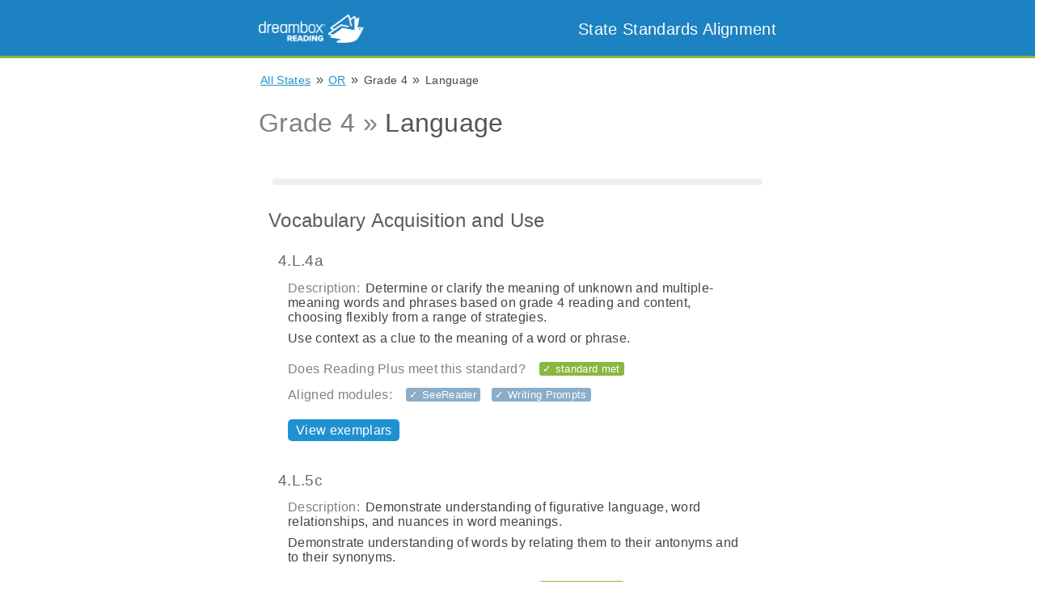

--- FILE ---
content_type: text/html; charset=utf-8
request_url: https://standards.readingplus.com/grade/4/strand/820?state=OR
body_size: 5724
content:

<!DOCTYPE html>
<html lang="en">
<head>
  <meta charset="UTF-8">

  <link rel= "stylesheet" href= "/static/stylesheet.css" type="text/css">
  <link rel="shortcut icon" href="/static/images/favicon.ico">

  
    <title>Reading Plus State Standards Alignment: Strands + Grades</title>
  

  <meta name="description" content="Find out how Reading Plus supports your state literacy standards." >

  <!-- Handle font size on mobile devises -->
  <meta name="viewport" content="width=device-width, initial-scale=1.0, maximum-scale=1.0, user-scalable=no" />
</head>
<body class="flex-container col">
  <nav>
    <div class="nav-items-container">
      <span class="inline left">
        <a href="https://www.readingplus.com">
          <img id="logo-img" src="/static/images/DB-Reading-Lockup_Horizontal.png">
        </a>
      </span>
      <span id="title-container" class="inline right">
        <a class="plain" href="/index">
          <header id="title-text">
             State Standards Alignment
          </header>
        </a>
      </span>
    </div>
  </nav>

  
  
    
  

  <main>
    <div id="main-container">
      
  

  <div class="breadcrumb-container">
    <span class="breadcrumb">
      <a href="/states">All States</a>
    </span>
    &raquo;
    
      <span class="breadcrumb">
        <a href="/state/39">OR</a>
      </span>
      &raquo;
    
    <span class="breadcrumb">
      Grade 4
    </span>
    &raquo;
    <span class="breadcrumb">
      Language
    </span>
  </div>

  <div>
    <h1><span class="text-gray">Grade 4 &raquo; </span> Language</h1>

    <div class="list-item">
      

      <hr>

      
        <h2> Vocabulary Acquisition and Use</h2>

        

        
          
            <div class="list-item">
              <h3> 4.L.4a </h3>

              <div class="list-item">
                
                  <span class="label text-gray">Description:</span>
                  
                  
                    Determine or clarify the meaning of unknown and multiple-meaning words and phrases based on grade 4 reading and content, choosing flexibly from a range of strategies.
                    <div class="br-2"></div>
                  
                    Use context as a clue to the meaning of a word or phrase.
                    <div class="br-2"></div>
                  

    
                
              </div>

              <div class="list-item">
                <span class="label text-gray"> Does Reading Plus meet this standard? </span>
                
                  <div class="inline pill green"> &#10003; standard met </div>
                
              </div>

              
                <div class="list-item">
                  <span class="label text-gray">Aligned modules:</span>
                  
                    <div class="inline pill blue opacity-50">&#10003; SeeReader</div>
                  
                    <div class="inline pill blue opacity-50">&#10003; Writing Prompts</div>
                  
                </div>
              








              
                <div class="list-item pv-3">
                  
                    <a class="btn" href="/grade-standard/116120?state=OR">
                      View exemplars
                    </a>
                  
                </div>
              
            </div>
          
        
          
            <div class="list-item">
              <h3> 4.L.5c </h3>

              <div class="list-item">
                
                  <span class="label text-gray">Description:</span>
                  
                  
                    Demonstrate understanding of figurative language, word relationships, and nuances in word meanings.
                    <div class="br-2"></div>
                  
                    Demonstrate understanding of words by relating them to their antonyms and to their synonyms.
                    <div class="br-2"></div>
                  

    
                
              </div>

              <div class="list-item">
                <span class="label text-gray"> Does Reading Plus meet this standard? </span>
                
                  <div class="inline pill green"> &#10003; standard met </div>
                
              </div>

              
                <div class="list-item">
                  <span class="label text-gray">Aligned modules:</span>
                  
                    <div class="inline pill blue opacity-50">&#10003; SeeReader</div>
                  
                    <div class="inline pill blue opacity-50">&#10003; Writing Prompts</div>
                  
                </div>
              








              
                <div class="list-item pv-3">
                  
                    <a class="btn" href="/grade-standard/116125?state=OR">
                      View exemplars
                    </a>
                  
                </div>
              
            </div>
          
        

        <hr>
      
    </div>
  </div>

    </div>
  </main>

  <script src="/static/tooltips.js"></script>
  <script>
    (function(i,s,o,g,r,a,m){i['GoogleAnalyticsObject']=r;i[r]=i[r]||function(){
    (i[r].q=i[r].q||[]).push(arguments)},i[r].l=1*new Date();a=s.createElement(o),
    m=s.getElementsByTagName(o)[0];a.async=1;a.src=g;m.parentNode.insertBefore(a,m)
    })(window,document,'script','https://www.google-analytics.com/analytics.js','ga');
    ga('create', 'UA-2856153-14', 'auto');
    ga('send', 'pageview');
  </script>
</body>

<footer>
  Copyright &copy; <script>document.write(new Date().getFullYear())</script> DREAMBOX LEARNING, INC. ALL RIGHTS RESERVED.
  <a href="https://www.readingplus.com/privacy-policy/"> Privacy Policy </a>
</footer>

</html>